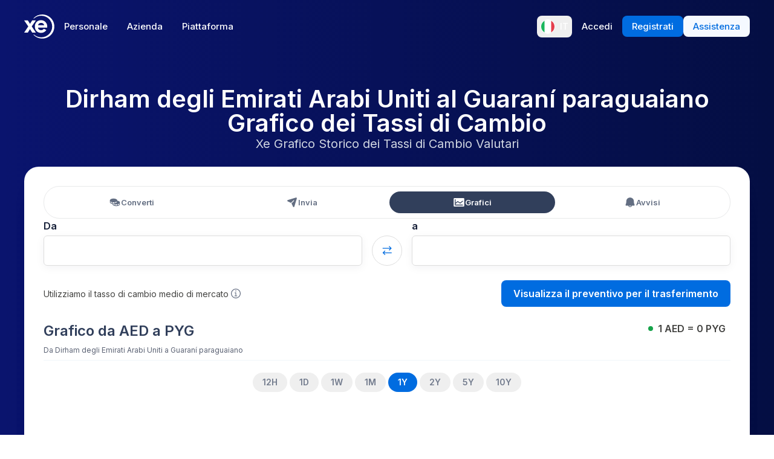

--- FILE ---
content_type: image/svg+xml
request_url: https://www.xe.com/svgs/flags/pyg.static.svg
body_size: 366
content:
<svg xmlns="http://www.w3.org/2000/svg" fill="none" aria-hidden="true" viewBox="0 0 28 20"><path fill="#fff" d="M0 0h28v20H0V0z"/><path fill="#E33F39" fill-rule="evenodd" d="M0 6.667h28V0H0v6.667z" clip-rule="evenodd"/><path fill="#124BBA" fill-rule="evenodd" d="M0 20h28v-6.667H0V20z" clip-rule="evenodd"/><path stroke="#398153" stroke-width=".667" d="M14 12.333a2.334 2.334 0 100-4.668 2.334 2.334 0 000 4.668z"/><path fill="#E5CF58" fill-rule="evenodd" d="M14 10.667a.667.667 0 100-1.333.667.667 0 000 1.333z" clip-rule="evenodd"/></svg>